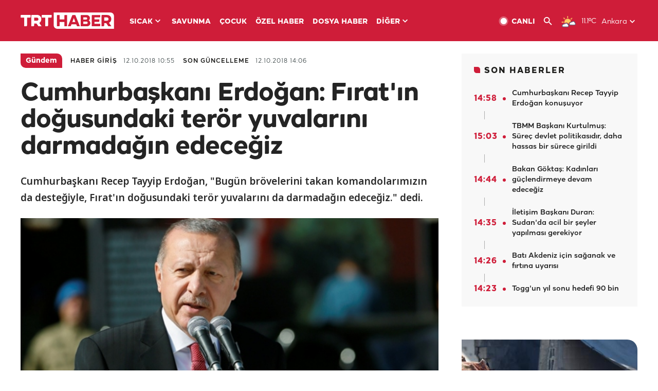

--- FILE ---
content_type: text/html; charset=UTF-8
request_url: https://www.trthaber.com/haber/gundem/cumhurbaskani-erdogan-firatin-dogusundaki-teror-yuvalarini-darmadagin-edecegiz-388891.html
body_size: 20673
content:
<!DOCTYPE html>
<html lang="tr" prefix="og: http://ogp.me/ns#" class="" >
<head>
<meta http-equiv="Content-Type" content="text/html; charset=utf-8" />
<meta property="fb:pages" content="127630700588623" />
<title>FIRAT'IN DOĞUSUNDAKİ TERÖR YUVALARINI DARMADAĞIN EDECEĞİZ - Son Dakika Haberleri</title>
<meta name="description" content="Cumhurbaşkanı Recep Tayyip Erdoğan, &quot;Bugün brövelerini takan komandolarımızın da desteğiyle, Fırat&#039;ın doğusundaki terör yuvalarını da darmadağın edeceğiz.&quot; dedi." />
<link href="https://trthaberstatic.cdn.wp.trt.com.tr/static/favicon.ico" rel="shortcut icon" type="image/x-icon" />
<link rel="apple-touch-icon" sizes="57x57" href="https://trthaberstatic.cdn.wp.trt.com.tr/static/images/trt-haber-kare-logo-57x57.png">
<link rel="apple-touch-icon" sizes="60x60" href="https://trthaberstatic.cdn.wp.trt.com.tr/static/images/trt-haber-kare-logo-60x60.png">
<link rel="apple-touch-icon" sizes="72x72" href="https://trthaberstatic.cdn.wp.trt.com.tr/static/images/trt-haber-kare-logo-72x72.png">
<link rel="apple-touch-icon" sizes="76x76" href="https://trthaberstatic.cdn.wp.trt.com.tr/static/images/trt-haber-kare-logo-76x76.png">
<link rel="apple-touch-icon" sizes="114x114" href="https://trthaberstatic.cdn.wp.trt.com.tr/static/images/trt-haber-kare-logo-114x114.png">
<link rel="apple-touch-icon" sizes="120x120" href="https://trthaberstatic.cdn.wp.trt.com.tr/static/images/trt-haber-kare-logo-120x120.png">
<link rel="apple-touch-icon" sizes="144x144" href="https://trthaberstatic.cdn.wp.trt.com.tr/static/images/trt-haber-kare-logo-144x144.png">
<link rel="apple-touch-icon" sizes="152x152" href="https://trthaberstatic.cdn.wp.trt.com.tr/static/images/trt-haber-kare-logo-152x152.png">
<link rel="apple-touch-icon" sizes="180x180" href="https://trthaberstatic.cdn.wp.trt.com.tr/static/images/trt-haber-kare-logo-180x180.png">
<link rel="icon" type="image/png" href="https://trthaberstatic.cdn.wp.trt.com.tr/static/images/trt-haber-kare-logo-144x144.png" sizes="144x144">
<link rel="icon" type="image/png" href="https://trthaberstatic.cdn.wp.trt.com.tr/static/images/trt-haber-kare-logo-192x192.png" sizes="192x192">
<meta name="msapplication-square70x70logo" content="https://trthaberstatic.cdn.wp.trt.com.tr/static/images/trt-haber-kare-logo-70x70.png">
<meta name="msapplication-square150x150logo" content="https://trthaberstatic.cdn.wp.trt.com.tr/static/images/trt-haber-kare-logo-150x150.png">
<meta name="msapplication-wide310x150logo" content="https://trthaberstatic.cdn.wp.trt.com.tr/static/images/trt-haber-logo-310x150.png">
<meta name="msapplication-square310x310logo" content="https://trthaberstatic.cdn.wp.trt.com.tr/static/images/trt-haber-kare-logo-310x310.png">
<meta property="og:title" content="Cumhurbaşkanı Erdoğan: Fırat'ın doğusundaki terör yuvalarını darmadağın edeceğiz" />
<meta property="og:description" content="Cumhurbaşkanı Recep Tayyip Erdoğan, &quot;Bugün brövelerini takan komandolarımızın da desteğiyle, Fırat&#039;ın doğusundaki terör yuvalarını da darmadağın edeceğiz.&quot; dedi." />
<link rel="image_src" type="image/jpeg" href="https://trthaberstatic.cdn.wp.trt.com.tr/resimler/956000/956110.jpg" />
<link rel="thumbnail" type="image/jpeg" href="https://trthaberstatic.cdn.wp.trt.com.tr/resimler/956000/956110.jpg" />
<meta property="og:image" content="https://trthaberstatic.cdn.wp.trt.com.tr/resimler/956000/956110.jpg" />
<meta name="viewport" content="width=device-width, initial-scale=1.0, shrink-to-fit=no">
<base href="https://www.trthaber.com/" />
<link rel="canonical" href="https://www.trthaber.com/haber/gundem/cumhurbaskani-erdogan-firatin-dogusundaki-teror-yuvalarini-darmadagin-edecegiz-388891.html"/>
<meta name="google-play-app" content="app-id=com.TRT.TrtHaber">
<meta name="application-name" content="TRT Haber">
<meta name="apple-itunes-app" content="app-id=509983402,app-argument=https://apps.apple.com/tr/app/trt-haber/id509983402">
<meta name="apple-mobile-web-app-title" content="TRT Haber">
<meta name="robots" content="max-image-preview:large">
<meta name="p:domain_verify" content="d84e2d14ad1b4fe58877beb901e5cdcc"/>
<meta name="p:domain_verify" content="a071267efb21000e62681b430866dd61"/>
<meta http-equiv="Accept-CH" content="DPR, Viewport-Width">
<meta name="twitter:card" content="summary_large_image">
<meta name="twitter:site" content="@trthaber">
<meta name="twitter:url" content="https://www.trthaber.com/haber/gundem/cumhurbaskani-erdogan-firatin-dogusundaki-teror-yuvalarini-darmadagin-edecegiz-388891.html">
<meta name="twitter:title" content="Cumhurbaşkanı Erdoğan: Fırat&#039;ın doğusundaki terör yuvalarını darmadağın edeceğiz">
<meta name="twitter:description" content="Cumhurbaşkanı Recep Tayyip Erdoğan, &quot;Bugün brövelerini takan komandolarımızın da desteğiyle, Fırat&#039;ın doğusundaki terör yuvalarını da darmadağın edeceğiz.&quot; dedi.">
<meta name="twitter:image" content="https://trthaberstatic.cdn.wp.trt.com.tr/resimler/956000/956110.jpg">
<meta property="og:url" content="https://www.trthaber.com/haber/gundem/cumhurbaskani-erdogan-firatin-dogusundaki-teror-yuvalarini-darmadagin-edecegiz-388891.html">
<meta property="og:type" content="article">
<link rel="stylesheet" type="text/css" href="https://trthaberstatic.cdn.wp.trt.com.tr/static/bootstrap-4.5.0/css/bootstrap.min.css?v=594" />
<link rel="stylesheet" type="text/css" href="https://trthaberstatic.cdn.wp.trt.com.tr/static/css/styles.min.css?v=594" />
<link rel="stylesheet" type="text/css" media="screen and (max-width: 576px)" href="https://trthaberstatic.cdn.wp.trt.com.tr/static/css/style-576.min.css?v=594" />
<link rel="stylesheet" type="text/css" media="screen and (min-width: 576.1px) and (max-width: 768px)" href="https://trthaberstatic.cdn.wp.trt.com.tr/static/css/style-576-768.min.css?v=594" />
<link rel="stylesheet" type="text/css" media="screen and (min-width: 576.1px) and (max-width: 1040px)" href="https://trthaberstatic.cdn.wp.trt.com.tr/static/css/style-576-1040.min.css?v=594" />
<link rel="stylesheet" type="text/css" media="screen and (min-width: 768.1px) and (max-width: 1040px)" href="https://trthaberstatic.cdn.wp.trt.com.tr/static/css/style-768-1040.min.css?v=594" />
<link rel="stylesheet" type="text/css" media="screen and (min-width: 1040.1px) and (max-width: 1270px)" href="https://trthaberstatic.cdn.wp.trt.com.tr/static/css/style-1040-1270.min.css?v=594" />
<link rel="stylesheet" type="text/css" media="screen and (min-width: 1270.1px) and (max-width: 1470px)" href="https://trthaberstatic.cdn.wp.trt.com.tr/static/css/style-1270-1470.min.css?v=594" />
<link rel="stylesheet" type="text/css" media="screen and (min-width: 1470.1px)" href="https://trthaberstatic.cdn.wp.trt.com.tr/static/css/style-1470.min.css?v=594" />
<script src="https://trthaberstatic.cdn.wp.trt.com.tr/static/plugins/jquery-3.5.1.min.js" type="text/javascript"></script>
<script src="https://cdn.pr.trt.com.tr/static/js/player/player.1.0.165.js" type="text/javascript"></script>
<script type="application/ld+json">
{ 
    "@context" : "http://schema.org",
    "@type" : "Organization",
    "name": "TRT Haber",
    "legalName" : "TRT Haber",
    "url" : "https://www.trthaber.com/",
    "logo": "https://ddei5-0-ctp.trendmicro.com:443/wis/clicktime/v1/query?url=https%3a%2f%2ftrthaberstatic.cdn.wp.trt.com.tr%2fstatic%2fimages%2fnew%2dlogo%2dblack.svg&umid=E8A677EA-ED09-3805-ABEF-1B1D33D2D974&auth=09795f0ed076112d1bf566299a10d0ae0d737571-04d353ff70c12088bbfc6c35c986ccbf450c25f3",
    "foundingDate": "2010",
    "address": {
        "@type": "PostalAddress",
        "streetAddress": "TRT Genel Müdürlüğü, Turan Güneş Bulvarı 06550 Oran, Ankara",
        "addressLocality": "Oran",
        "addressRegion": "ANKARA",
        "postalCode": "06550",
        "addressCountry": "TR"
    },
    "contactPoint" : [
        {
            "@type" : "ContactPoint",
            "telephone" : "+90-4440878",
            "contactType" : "customer support",
            "email": "trthaber@trthaber.com",
            "areaServed" : "TR",
            "availableLanguage" : ["Turkish"]
        },
        {
            "@type" : "ContactPoint",
            "telephone" : "+90-4440878",
            "contactType" : "technical support",
            "email": "trthaber@trthaber.com",
            "areaServed" : "TR",
            "availableLanguage" : ["Turkish"]
        },
        {
            "@type" : "ContactPoint",
            "telephone" : "+90-4440878",
            "email": "trthaber@trthaber.com",
            "contactType" : "sales",
            "areaServed" : "TR",
            "availableLanguage" : ["Turkish"]
        }
    ],
    "sameAs": [
        "https://www.facebook.com/trthaber",
        "https://twitter.com/trthaber",
        "https://www.youtube.com/user/trthaber"
    ]
}
</script>
<script type="application/ld+json" id="breadcrumbStructuredData">
{
  "@context": "https://schema.org",
  "@type": "BreadcrumbList",
  "itemListElement": [
      { "@type": "ListItem", "position": 1, "name": "Haberler", "item": "https://www.trthaber.com/" },{ "@type": "ListItem", "position": 2, "name": "Gündem", "item": "https://www.trthaber.com/haber/gundem/" },{ "@type": "ListItem", "position": 3, "name": "Cumhurbaşkanı Erdoğan: Fırat&#039;ın doğusundaki terör yuvalarını darmadağın edeceğiz", "item": "https://www.trthaber.com/haber/gundem/cumhurbaskani-erdogan-firatin-dogusundaki-teror-yuvalarini-darmadagin-edecegiz-388891.html" }
  ]
}
</script>
<script type="application/ld+json" id="newsStructuredData">
{
    "@context": "http://schema.org",
    "@type": "NewsArticle",
    "articleSection": "Gündem",
    "mainEntityOfPage": {
        "@type": "WebPage",
        "@id": "https://www.trthaber.com/haber/gundem/cumhurbaskani-erdogan-firatin-dogusundaki-teror-yuvalarini-darmadagin-edecegiz-388891.html"
    },
    "headline": "Cumhurbaşkanı Erdoğan: Fırat&#039;ın doğusundaki terör yuvalarını darmadağın edeceğiz",
    "description": "Cumhurbaşkanı Recep Tayyip Erdoğan, &quot;Bugün brövelerini takan komandolarımızın da desteğiyle, Fırat&#039;ın doğusundaki terör yuvalarını da darmadağın edeceğiz.&quot; dedi.",
    "keywords":[],
    "image": {
        "@type": "ImageObject",
        "url": "https://trthaberstatic.cdn.wp.trt.com.tr/resimler/956000/956110.jpg",
        "height": "1280",
        "width": "720"
    },
    "datePublished": "2018-10-12 10:55:00+03:00",
    "dateModified": "2018-10-12 14:06:44+03:00",
    "author": {
        "@type": "Organization",
        "name": "TRT Haber"
    },
    "publisher": {
        "@type": "Organization",
        "name": "TRT Haber",
        "logo": {
            "@type": "ImageObject",
            "width": "436",
            "height": "84",
            "url": "https://trthaberstatic.cdn.wp.trt.com.tr/static/images/trthaber-organization-logo.png"
        }
    }
}
</script>
<!-- Global site tag (gtag.js) - Google Analytics -->
            <script async src="https://www.googletagmanager.com/gtag/js?id=UA-26291030-5"></script>
            <script>
              window.dataLayer = window.dataLayer || [];
              function gtag(){dataLayer.push(arguments);}
              gtag('js', new Date());
            
              gtag('config', 'UA-26291030-5');
            </script>
        <!-- Google Tag Manager -->
            <script>(function(w,d,s,l,i){w[l]=w[l]||[];w[l].push({'gtm.start':
            new Date().getTime(),event:'gtm.js'});var f=d.getElementsByTagName(s)[0],
            j=d.createElement(s),dl=l!='dataLayer'?'&l='+l:'';j.async=true;j.src=
            'https://www.googletagmanager.com/gtm.js?id='+i+dl;f.parentNode.insertBefore(j,f);
            })(window,document,'script','dataLayer','GTM-PCCBKS9');</script>
            <!-- End Google Tag Manager --></head>
<body>
<!-- Google Tag Manager (noscript) -->
            <noscript><iframe src="https://www.googletagmanager.com/ns.html?id=GTM-PCCBKS9"
            height="0" width="0" style="display:none;visibility:hidden"></iframe></noscript>
            <!-- End Google Tag Manager (noscript) -->        <div class="masthead-ads-container">
            <div class="masthead-ads-wrapper">
                <!-- /112281457/trthaber_970x250_passback -->
<div id='div-gpt-ad-1549658900112-0' style='width:970px; height:250px; margin: 0 auto;'>
</div>            </div>
        </div>
        <!-- HEADER START -->
<div class="header">
        <div class="top-menu-container">
        <div class="mega-menu-button"></div>
        <div class="top-menu-wrapper">
            <a href="https://www.trthaber.com/" target="_self">
                <img class="logo" src="https://trthaberstatic.cdn.wp.trt.com.tr/static/images/logo.svg" width="183" height="32" title="Son Dakika Haberler" alt="Son Dakika Haberler" />
            </a>

                            <!--<img src="https://trthaberstatic.cdn.wp.trt.com.tr/static/images/siyah-kurdele.png" width="21" height="32" class="header-special-icon" />-->
            
                        <ul class="top-menu-left">
                                        <li class="sub">
                            <a href="javascript:void(0);" title="SICAK">
                                SICAK                                <i class="arrow"></i>
                            </a>
                            <ul class="menu-dropdown vertical-scroll one-column left-align">
                                                                    <li>
                                        <a href="https://www.trthaber.com/haber/gundem/" title="GÜNDEM" target="_blank">
                                            GÜNDEM                                        </a>
                                    </li>
                                                                    <li>
                                        <a href="https://www.trthaber.com/haber/turkiye/" title="TÜRKİYE" target="_blank">
                                            TÜRKİYE                                        </a>
                                    </li>
                                                                    <li>
                                        <a href="https://www.trthaber.com/haber/dunya/" title="DÜNYA" target="_blank">
                                            DÜNYA                                        </a>
                                    </li>
                                                                    <li>
                                        <a href="https://www.trthaber.com/haber/turk-dunyasi/" title="TÜRK DÜNYASI" target="_blank">
                                            TÜRK DÜNYASI                                        </a>
                                    </li>
                                                                    <li>
                                        <a href="https://www.trthaber.com/haber/ekonomi/" title="EKONOMİ" target="_blank">
                                            EKONOMİ                                        </a>
                                    </li>
                                                                    <li>
                                        <a href="https://www.trthaber.com/spor/" title="SPOR" target="_blank">
                                            SPOR                                        </a>
                                    </li>
                                                            </ul>
                        </li>
                                                <li >
                            <a href="https://www.trthaber.com/haber/savunma/" title="SAVUNMA" target="_blank">
                                SAVUNMA                            </a>
                        </li>
                                                <li >
                            <a href="https://www.trthaber.com/haber/cocuk/" title="ÇOCUK" target="_blank">
                                ÇOCUK                            </a>
                        </li>
                                                <li >
                            <a href="https://www.trthaber.com/ozel-haberler/" title="ÖZEL HABER" target="_blank">
                                ÖZEL HABER                            </a>
                        </li>
                                                <li >
                            <a href="https://www.trthaber.com/dosya-haberler/" title="DOSYA HABER" target="_blank">
                                DOSYA HABER                            </a>
                        </li>
                                                <li class="sub">
                            <a href="javascript:void(0);" title="DİĞER">
                                DİĞER                                <i class="arrow"></i>
                            </a>
                            <ul class="menu-dropdown vertical-scroll right-align">
                                                                    <li>
                                        <a href="https://www.trthaber.com/son-dakika-haberleri" title="SON HABERLER" target="_blank">
                                            SON HABERLER                                        </a>
                                    </li>
                                                                    <li>
                                        <a href="https://www.trthaber.com/tum-mansetler.html" title="TÜM MANŞETLER" target="_blank">
                                            TÜM MANŞETLER                                        </a>
                                    </li>
                                                                    <li>
                                        <a href="https://www.trthaber.com/fotograf-galerileri.html" title="FOTO FOKUS" target="_blank">
                                            FOTO FOKUS                                        </a>
                                    </li>
                                                                    <li>
                                        <a href="https://www.trthaber.com/haber/dunya-disi/" title="DÜNYA DIŞI" target="_blank">
                                            DÜNYA DIŞI                                        </a>
                                    </li>
                                                                    <li>
                                        <a href="https://www.trthaber.com/video-galerileri.html" title="VİDEO GALERİ" target="_blank">
                                            VİDEO GALERİ                                        </a>
                                    </li>
                                                                    <li>
                                        <a href="https://www.trthaber.com/haber/kultur-sanat/" title="KÜLTÜR-SANAT" target="_blank">
                                            KÜLTÜR-SANAT                                        </a>
                                    </li>
                                                                    <li>
                                        <a href="https://www.trthaber.com/dosya-haberler/" title="DOSYA HABER" target="_blank">
                                            DOSYA HABER                                        </a>
                                    </li>
                                                                    <li>
                                        <a href="https://www.trthaber.com/haber/yasam/" title="YAŞAM" target="_blank">
                                            YAŞAM                                        </a>
                                    </li>
                                                                    <li>
                                        <a href="https://www.trthaber.com/haber/saglik/" title="SAĞLIK" target="_blank">
                                            SAĞLIK                                        </a>
                                    </li>
                                                                    <li>
                                        <a href="https://www.trthaber.com/gezi/" title="GEZİ" target="_blank">
                                            GEZİ                                        </a>
                                    </li>
                                                                    <li>
                                        <a href="https://www.trthaber.com/haber/bilim-teknoloji/" title="TEKNOLOJİ" target="_blank">
                                            TEKNOLOJİ                                        </a>
                                    </li>
                                                                    <li>
                                        <a href="https://www.trthaber.com/haber/cevre/" title="ÇEVRE" target="_blank">
                                            ÇEVRE                                        </a>
                                    </li>
                                                                    <li>
                                        <a href="https://www.trthaber.com/haber/egitim/" title="EĞİTİM" target="_blank">
                                            EĞİTİM                                        </a>
                                    </li>
                                                                    <li>
                                        <a href="https://www.trthaber.com/haber/guncel/" title="GÜNCEL" target="_blank">
                                            GÜNCEL                                        </a>
                                    </li>
                                                                    <li>
                                        <a href="https://www.trthaber.com/haber/cocuk/" title="ÇOCUK" target="_blank">
                                            ÇOCUK                                        </a>
                                    </li>
                                                                    <li>
                                        <a href="https://www.trthaber.com/podcast.html" title="PODCAST" target="_blank">
                                            PODCAST                                        </a>
                                    </li>
                                                                    <li>
                                        <a href="https://www.trthaber.com/hava-durumu.html" title="HAVA DURUMU" target="_blank">
                                            HAVA DURUMU                                        </a>
                                    </li>
                                                                    <li>
                                        <a href="https://www.trthaber.com/trtden-haberler/" title="TRT'DEN HABERLER" target="_blank">
                                            TRT'DEN HABERLER                                        </a>
                                    </li>
                                                                    <li>
                                        <a href="/meteo-uyari/turkiye/bugun" title="HAVA UYARILARI" target="_blank">
                                            HAVA UYARILARI                                        </a>
                                    </li>
                                                                    <li>
                                        <a href="https://www.trthaber.com/trt-akademi/" title="TRT AKADEMİ" target="_blank">
                                            TRT AKADEMİ                                        </a>
                                    </li>
                                                                    <li>
                                        <a href="https://www.trthaber.com/programlar/" title="PROGRAMLAR" target="_blank">
                                            PROGRAMLAR                                        </a>
                                    </li>
                                                                    <li>
                                        <a href="https://www.trthaber.com/haber/trt-arsiv/" title="TRT ARŞİV" target="_blank">
                                            TRT ARŞİV                                        </a>
                                    </li>
                                                            </ul>
                        </li>
                                    </ul>
                        <div class="top-menu-weather-container">
                                <a href="https://www.trthaber.com/ankara-hava-durumu.html" class="site-url">
                    <img src="https://trthaberstatic.cdn.wp.trt.com.tr/static/images/weather-icons/16.png" class="icon" width="30" height="30" alt="Parçalı Bulutlu" id="headerWeatherIcon" />
                </a>
                                                <a href="https://www.trthaber.com/ankara-hava-durumu.html" class="site-url">
                    <span class="temp" id="headerWeatherTemp">11.1ºC</span>
                </a>
                                                <span class="city-wrapper">
                    <a href="https://www.trthaber.com/ankara-hava-durumu.html" class="site-url">
                        <span id="headerWeatherCity">Ankara</span>
                    </a>
                    <img src="https://trthaberstatic.cdn.wp.trt.com.tr/static/images/top-menu-weather-down-arrow.svg" id="topMenuWeatherArrow" class="arrow" width="20" height="20"  />
                </span>
                                                <ul id="headerWeatherCityList" class="city-list vertical-scroll">
                                            <li data-val="adana">Adana</li>
                                            <li data-val="adiyaman">Adıyaman</li>
                                            <li data-val="afyonkarahisar">Afyonkarahisar</li>
                                            <li data-val="agri">Ağrı</li>
                                            <li data-val="aksaray">Aksaray</li>
                                            <li data-val="amasya">Amasya</li>
                                            <li data-val="ankara">Ankara</li>
                                            <li data-val="antalya">Antalya</li>
                                            <li data-val="ardahan">Ardahan</li>
                                            <li data-val="artvin">Artvin</li>
                                            <li data-val="aydin">Aydın</li>
                                            <li data-val="balikesir">Balıkesir</li>
                                            <li data-val="bartin">Bartın</li>
                                            <li data-val="batman">Batman</li>
                                            <li data-val="bayburt">Bayburt</li>
                                            <li data-val="bilecik">Bilecik</li>
                                            <li data-val="bingol">Bingöl</li>
                                            <li data-val="bitlis">Bitlis</li>
                                            <li data-val="bolu">Bolu</li>
                                            <li data-val="burdur">Burdur</li>
                                            <li data-val="bursa">Bursa</li>
                                            <li data-val="canakkale">Çanakkale</li>
                                            <li data-val="cankiri">Çankırı</li>
                                            <li data-val="corum">Çorum</li>
                                            <li data-val="denizli">Denizli</li>
                                            <li data-val="diyarbakir">Diyarbakır</li>
                                            <li data-val="duzce">Düzce</li>
                                            <li data-val="edirne">Edirne</li>
                                            <li data-val="elazig">Elazığ</li>
                                            <li data-val="erzincan">Erzincan</li>
                                            <li data-val="erzurum">Erzurum</li>
                                            <li data-val="eskisehir">Eskişehir</li>
                                            <li data-val="gaziantep">Gaziantep</li>
                                            <li data-val="giresun">Giresun</li>
                                            <li data-val="gumushane">Gümüşhane</li>
                                            <li data-val="hakkari">Hakkari</li>
                                            <li data-val="hatay">Hatay</li>
                                            <li data-val="igdir">Iğdır</li>
                                            <li data-val="isparta">Isparta</li>
                                            <li data-val="istanbul">İstanbul</li>
                                            <li data-val="izmir">İzmir</li>
                                            <li data-val="kahramanmaras">Kahramanmaraş</li>
                                            <li data-val="karabuk">Karabük</li>
                                            <li data-val="karaman">Karaman</li>
                                            <li data-val="kars">Kars</li>
                                            <li data-val="kastamonu">Kastamonu</li>
                                            <li data-val="kayseri">Kayseri</li>
                                            <li data-val="kirikkale">Kırıkkale</li>
                                            <li data-val="kirklareli">Kırklareli</li>
                                            <li data-val="kirsehir">Kırşehir</li>
                                            <li data-val="kilis">Kilis</li>
                                            <li data-val="kocaeli">Kocaeli</li>
                                            <li data-val="konya">Konya</li>
                                            <li data-val="kutahya">Kütahya</li>
                                            <li data-val="malatya">Malatya</li>
                                            <li data-val="manisa">Manisa</li>
                                            <li data-val="mardin">Mardin</li>
                                            <li data-val="mersin">Mersin</li>
                                            <li data-val="mugla">Muğla</li>
                                            <li data-val="mus">Muş</li>
                                            <li data-val="nevsehir">Nevşehir</li>
                                            <li data-val="nigde">Niğde</li>
                                            <li data-val="ordu">Ordu</li>
                                            <li data-val="osmaniye">Osmaniye</li>
                                            <li data-val="rize">Rize</li>
                                            <li data-val="sakarya">Sakarya</li>
                                            <li data-val="samsun">Samsun</li>
                                            <li data-val="siirt">Siirt</li>
                                            <li data-val="sinop">Sinop</li>
                                            <li data-val="sivas">Sivas</li>
                                            <li data-val="sanliurfa">Şanlıurfa</li>
                                            <li data-val="sirnak">Şırnak</li>
                                            <li data-val="tekirdag">Tekirdağ</li>
                                            <li data-val="tokat">Tokat</li>
                                            <li data-val="trabzon">Trabzon</li>
                                            <li data-val="tunceli">Tunceli</li>
                                            <li data-val="usak">Uşak</li>
                                            <li data-val="van">Van</li>
                                            <li data-val="yalova">Yalova</li>
                                            <li data-val="yozgat">Yozgat</li>
                                            <li data-val="zonguldak">Zonguldak</li>
                                    </ul>
                            </div>
            <ul class="top-menu-right">
                <li class="top-menu-search-container" id="topMenuSearchBoxContainer">
                    <img src="https://trthaberstatic.cdn.wp.trt.com.tr/static/images/mobile-mega-menu-search-icon.svg" id="topMenuSearchIcon" width="28" height="28" />
                    <input type="hidden" name="token" id="topMenuSearchToken" value="" />
                    <input type="text" name="aranan" id="topMenuSearchInput" placeholder="Arama kelimesi" autocomplete="off">
                    <input type="button" value="" id="topMenuSearchButton" alt="Ara" title="Ara">
                </li>
                <li>
                    <a href="https://www.trthaber.com/canli-yayin-izle.html" title="Canlı TV" class="site-url">
                        <img src="https://trthaberstatic.cdn.wp.trt.com.tr/static/images/menu_live_icon.svg" width="20" height="20" alt="Canlı TV" />
                        <span class="text">CANLI</span>
                    </a>
                </li>
                <li>
                    <a href="javascript:void(0);" id="topMenuSearchUrl" title="Arama">
                        <img src="https://trthaberstatic.cdn.wp.trt.com.tr/static/images/menu_search_icon.svg" width="20" height="20" alt="Arama" />
                    </a>
                </li>
            </ul>
        </div>
    </div>

    <div class="top-menu-placeholder"></div>
    
    <div class="mobile-mega-menu-container">
        <div class="search-container" id="headerMenuSearchBoxContainer">
            <img src="https://trthaberstatic.cdn.wp.trt.com.tr/static/images/mobile-mega-menu-search-icon.svg" id="headerMenuSearchIcon" width="16" height="16" />
            <input type="hidden" name="token" id="headerMenuSearchToken" value="" />
            <input type="text" name="aranan" id="headerMenuSearchInput" placeholder="Arama kelimesi" autocomplete="off">
            <input type="button" value="" id="headerMenuSearchButton" alt="Ara" title="Ara">
        </div>

                <ul class="mobile-menu">
                                <li>
                        <a href="https://www.trthaber.com/arama.html" title="Arama" target="_self">
                            Arama                        </a>
                    </li>
                                                    <li>
                        <a href="/" title="Anasayfa" target="_self">
                            Anasayfa                        </a>
                    </li>
                                                    <li>
                        <a href="https://www.trthaber.com/haber/gundem/" title="Gündem" target="_self">
                            Gündem                        </a>
                    </li>
                                                    <li>
                        <a href="https://www.trthaber.com/haber/turkiye/" title="Türkiye" target="_self">
                            Türkiye                        </a>
                    </li>
                                                    <li>
                        <a href="https://www.trthaber.com/haber/dunya/" title="Dünya" target="_self">
                            Dünya                        </a>
                    </li>
                                                    <li>
                        <a href="https://www.trthaber.com/haber/turk-dunyasi/" title="Türk Dünyası" target="_self">
                            Türk Dünyası                        </a>
                    </li>
                                                    <li>
                        <a href="https://www.trthaber.com/haber/ekonomi/" title="Ekonomi" target="_self">
                            Ekonomi                        </a>
                    </li>
                                                    <li>
                        <a href="https://www.trthaber.com/spor/" title="Spor" target="_self">
                            Spor                        </a>
                    </li>
                                                    <li>
                        <a href="https://www.trthaber.com/haber/savunma/" title="Savunma" target="_self">
                            Savunma                        </a>
                    </li>
                                                    <li>
                        <a href="https://www.trthaber.com/haber/cocuk/" title="Çocuk" target="_self">
                            Çocuk                        </a>
                    </li>
                                                    <li>
                        <a href="https://www.trthaber.com/ozel-haberler/" title="Özel Haber" target="_self">
                            Özel Haber                        </a>
                    </li>
                                                    <li>
                        <a href="https://www.trthaber.com/infografikler/" title="İnfografik" target="_self">
                            İnfografik                        </a>
                    </li>
                                                    <li>
                        <a href="https://www.trthaber.com/haber/interaktif/" title="İnteraktif" target="_self">
                            İnteraktif                        </a>
                    </li>
                                                    <li>
                        <a href="https://www.trthaber.com/hava-durumu.html" title="Hava Durumu" target="_self">
                            Hava Durumu                        </a>
                    </li>
                                                    <li>
                        <a href="/meteo-uyari/turkiye/bugun" title="Hava Uyarıları" target="_self">
                            Hava Uyarıları                        </a>
                    </li>
                                                    <li class="sub">
                        <a href="javascript:void(0);" title="Diğer" target="_self">
                            Diğer                        </a>
                        <ul class="dropdown">
                                                            <li>
                                    <i>-</i>
                                    <a href="https://www.trthaber.com/son-dakika-haberleri" title="Son Haberler" target="_self">
                                        Son Haberler                                    </a>
                                </li>
                                                            <li>
                                    <i>-</i>
                                    <a href="https://www.trthaber.com/tum-mansetler.html" title="Tüm Manşetler" target="_self">
                                        Tüm Manşetler                                    </a>
                                </li>
                                                            <li>
                                    <i>-</i>
                                    <a href="https://www.trthaber.com/fotograf-galerileri.html" title="Foto Fokus" target="_self">
                                        Foto Fokus                                    </a>
                                </li>
                                                            <li>
                                    <i>-</i>
                                    <a href="https://www.trthaber.com/video-galerileri.html" title="Video Galeri" target="_self">
                                        Video Galeri                                    </a>
                                </li>
                                                            <li>
                                    <i>-</i>
                                    <a href="https://www.trthaber.com/dosya-haberler/" title="Dosya Haber" target="_self">
                                        Dosya Haber                                    </a>
                                </li>
                                                            <li>
                                    <i>-</i>
                                    <a href="https://www.trthaber.com/haber/saglik/" title="Sağlık" target="_self">
                                        Sağlık                                    </a>
                                </li>
                                                            <li>
                                    <i>-</i>
                                    <a href="https://www.trthaber.com/haber/yasam/" title="Yaşam" target="_self">
                                        Yaşam                                    </a>
                                </li>
                                                            <li>
                                    <i>-</i>
                                    <a href="https://www.trthaber.com/gezi/" title="Gezi" target="_self">
                                        Gezi                                    </a>
                                </li>
                                                            <li>
                                    <i>-</i>
                                    <a href="https://www.trthaber.com/haber/bilim-teknoloji/" title="Teknoloji" target="_self">
                                        Teknoloji                                    </a>
                                </li>
                                                            <li>
                                    <i>-</i>
                                    <a href="https://www.trthaber.com/haber/egitim/" title="Eğitim" target="_self">
                                        Eğitim                                    </a>
                                </li>
                                                            <li>
                                    <i>-</i>
                                    <a href="https://www.trthaber.com/haber/dunya-disi/" title="Dünya Dışı" target="_self">
                                        Dünya Dışı                                    </a>
                                </li>
                                                            <li>
                                    <i>-</i>
                                    <a href="https://www.trthaber.com/haber/kultur-sanat/" title="Kültür-Sanat" target="_self">
                                        Kültür-Sanat                                    </a>
                                </li>
                                                            <li>
                                    <i>-</i>
                                    <a href="https://www.trthaber.com/haber/cevre/" title="Çevre" target="_self">
                                        Çevre                                    </a>
                                </li>
                                                            <li>
                                    <i>-</i>
                                    <a href="https://www.trthaber.com/haber/guncel/" title="Güncel" target="_self">
                                        Güncel                                    </a>
                                </li>
                                                            <li>
                                    <i>-</i>
                                    <a href="https://www.trthaber.com/podcast.html" title="Podcast" target="_self">
                                        Podcast                                    </a>
                                </li>
                                                            <li>
                                    <i>-</i>
                                    <a href="https://www.trthaber.com/programlar/" title="Programlar" target="_self">
                                        Programlar                                    </a>
                                </li>
                                                            <li>
                                    <i>-</i>
                                    <a href="https://www.trthaber.com/trtden-haberler/" title="TRT'den Haberler" target="_self">
                                        TRT'den Haberler                                    </a>
                                </li>
                                                            <li>
                                    <i>-</i>
                                    <a href="https://www.trthaber.com/trt-akademi/" title="TRT Akademi" target="_self">
                                        TRT Akademi                                    </a>
                                </li>
                                                            <li>
                                    <i>-</i>
                                    <a href="https://www.trthaber.com/haber/trt-arsiv/" title="TRT Arşiv" target="_self">
                                        TRT Arşiv                                    </a>
                                </li>
                                                            <li>
                                    <i>-</i>
                                    <a href="https://www.trthaber.com/yayin-akisi.html" title="Yayın Akışı" target="_self">
                                        Yayın Akışı                                    </a>
                                </li>
                                                            <li>
                                    <i>-</i>
                                    <a href="https://radyo.trt.net.tr/frekanslar" title="Radyo Frekanslarımız" target="_self">
                                        Radyo Frekanslarımız                                    </a>
                                </li>
                                                            <li>
                                    <i>-</i>
                                    <a href="https://www.trthaber.com/sitene_ekle.html" title="Sitene Ekle" target="_self">
                                        Sitene Ekle                                    </a>
                                </li>
                                                            <li>
                                    <i>-</i>
                                    <a href="https://www.trthaber.com/iletisim.html" title="İletişim" target="_self">
                                        İletişim                                    </a>
                                </li>
                                                            <li>
                                    <i>-</i>
                                    <a href="https://www.trthaber.com/gizlilik-politikasi-ve-aydinlatma-metni.html" title="Gizlilik Politikası ve Aydınlatma Metni" target="_self">
                                        Gizlilik Politikası ve Aydınlatma Metni                                    </a>
                                </li>
                                                            <li>
                                    <i>-</i>
                                    <a href="https://www.trthaber.com/kullanim-sartlari.html" title="Kullanım Şartları" target="_self">
                                        Kullanım Şartları                                    </a>
                                </li>
                                                            <li>
                                    <i>-</i>
                                    <a href="https://www.trthaber.com/cerez-politikasi.html" title="Çerez Politikası" target="_self">
                                        Çerez Politikası                                    </a>
                                </li>
                                                    </ul>
                    </li>
                                        </ul>
            </div>

            <div class="mobile-masthead-ads-container">
            <!-- /112281457/TrtHaber_mobil_Masthead -->
<div id='div-gpt-ad-1550130260876-0' style='margin: 0 auto; width: max-content;'>
</div>        </div>
        </div>
<!-- HEADER END -->
    <!-- CONTENT START -->
    <div class="container">
        <div class="news-detail-container">
            <div class="left">
                <div class="news-content-container" id="newsDetail388891" data-id="388891" data-url="https://www.trthaber.com/haber/gundem/cumhurbaskani-erdogan-firatin-dogusundaki-teror-yuvalarini-darmadagin-edecegiz-388891.html">
                    <input type="hidden" name="page_category_id" class="page-category-id" value="1">
                    <input type="hidden" name="page_category_name" class="page-category-name" value="Gündem">
                    <input type="hidden" name="page_id" class="page-id" value="388891">
                    <input type="hidden" name="page_url" class="page-url" value="https://www.trthaber.com/haber/gundem/cumhurbaskani-erdogan-firatin-dogusundaki-teror-yuvalarini-darmadagin-edecegiz-388891.html">
                    <input type="hidden" name="page_seo_title" class="page-seo-title" value="FIRAT'IN DOĞUSUNDAKİ TERÖR YUVALARINI DARMADAĞIN EDECEĞİZ - Son Dakika Haberleri">
                    <input type="hidden" name="page_title" class="page-title" value="Cumhurbaşkanı Erdoğan: Fırat'ın doğusundaki terör yuvalarını darmadağın edeceğiz">
                    <input type="hidden" name="page_clear_title" class="page-clear-title" value="Cumhurbaşkanı Erdoğan: Fırat&#039;ın doğusundaki terör yuvalarını darmadağın edeceğiz">
                    <input type="hidden" name="page_clear_description" class="page-clear-description" value="Cumhurbaşkanı Recep Tayyip Erdoğan, &quot;Bugün brövelerini takan komandolarımızın da desteğiyle, Fırat&#039;ın doğusundaki terör yuvalarını da darmadağın edeceğiz.&quot; dedi.">
                    <input type="hidden" name="page_clear_tag_description" class="page-clear-tag-description" value="Cumhurbaşkanı Recep Tayyip Erdoğan, &quot;Bugün brövelerini takan komandolarımızın da desteğiyle, Fırat&#039;ın doğusundaki terör yuvalarını da darmadağın edeceğiz.&quot; dedi.">
                    <input type="hidden" name="page_data_description" class="page-data-description" value="Cumhurbaşkanı Recep Tayyip Erdoğan, &quot;Bugün brövelerini takan komandolarımızın da desteğiyle, Fırat&#039;ın doğusundaki terör yuvalarını da darmadağın edeceğiz.&quot; dedi.">
                    <input type="hidden" name="page_data_keywords" class="page-data-keywords" value="">
                    <input type="hidden" name="page_data_breadcrumb_items" class="page-data-breadcrumb-items" value="{ &quot;@type&quot;: &quot;ListItem&quot;, &quot;position&quot;: 1, &quot;name&quot;: &quot;Haberler&quot;, &quot;item&quot;: &quot;https://www.trthaber.com/&quot; },{ &quot;@type&quot;: &quot;ListItem&quot;, &quot;position&quot;: 2, &quot;name&quot;: &quot;Gündem&quot;, &quot;item&quot;: &quot;https://www.trthaber.com/haber/gundem/&quot; },{ &quot;@type&quot;: &quot;ListItem&quot;, &quot;position&quot;: 3, &quot;name&quot;: &quot;Cumhurbaşkanı Erdoğan: Fırat&amp;#039;ın doğusundaki terör yuvalarını darmadağın edeceğiz&quot;, &quot;item&quot;: &quot;https://www.trthaber.com/haber/gundem/cumhurbaskani-erdogan-firatin-dogusundaki-teror-yuvalarini-darmadagin-edecegiz-388891.html&quot; }">
                    <input type="hidden" name="page_img_url" class="page-img-url" value="https://trthaberstatic.cdn.wp.trt.com.tr/resimler/956000/956110.jpg">
                    <input type="hidden" name="page_video_thumbnail_urls" class="page-video-thumbnail-urls" value="">
                    <input type="hidden" name="page_date" class="page-date" value="2018-10-12 10:55:00">
                    <input type="hidden" name="page_added_by_id" class="page-added-by-id" value="234">
                    <input type="hidden" name="page_added_by_name" class="page-added-by-name" value="Sefa Sargın">
                    <input type="hidden" name="page_edited_by_id" class="page-edited-by-id" value="234">
                    <input type="hidden" name="page_edited_by_name" class="page-edited-by-name" value="Sefa Sargın">
                    <input type="hidden" name="page_canonical_url" class="page-canonical-url" value="https://www.trthaber.com/haber/gundem/cumhurbaskani-erdogan-firatin-dogusundaki-teror-yuvalarini-darmadagin-edecegiz-388891.html">
                    <input type="hidden" name="page_video_content" class="page-video-content" value="">
                    <input type="hidden" name="page_agency_ids" class="page-agency-ids" value=",0">
                    <input type="hidden" name="page_is_special_news" class="page-is-special-news" value="0">
                    <input type="hidden" name="page_is_file_news" class="page-is-file-news" value="0">
                    <input type="hidden" name="page_date_published" class="page-date-published" value="2018-10-12 10:55:00+03:00">
                    <input type="hidden" name="page_date_modified" class="page-date-modified" value="2018-10-12 14:06:44+03:00">
                    <input type="hidden" name="page_next_news_id" class="page-next-news-id" value="388869">
                    <input type="hidden" name="page_next_news_url" class="page-next-news-url" value="haber/gundem/irakin-kuzeyine-hava-harekati-388869.html">
                    <input type="hidden" name="page_next_news_image" class="page-next-news-image" value="https://trthaberstatic.cdn.wp.trt.com.tr/resimler/954000/955953_3.jpg">
                    <input type="hidden" name="page_next_news_title" class="page-next-news-title" value="Irak'ın kuzeyine hava harekatı">

                    <div class="news-info-bar">
                        <a href="https://www.trthaber.com/haber/gundem/" title="Gündem" class="site-url">
                            <span class="category-tag">Gündem</span>
                        </a>
                        <div class="source-date-container">
                                                                                        <span class="created-date">
                                    <label>HABER GİRİŞ</label>
                                                                            12.10.2018 10:55                                                                                                                    <time class="updated-date-content" datetime="2018-10-12 14:06">, 12.10.2018 14:06</time>
                                                                    </span>
                                                                                        <span class="updated-date">
                                    <label>SON GÜNCELLEME</label>
                                    <time datetime="2018-10-12 14:06">12.10.2018 14:06</time>
                                </span>
                                                    </div>
                    </div>

                    <h1 class="news-title">Cumhurbaşkanı Erdoğan: Fırat'ın doğusundaki terör yuvalarını darmadağın edeceğiz</h1>

                    <h2 class="news-spot">Cumhurbaşkanı Recep Tayyip Erdoğan, "Bugün brövelerini takan komandolarımızın da desteğiyle, Fırat'ın doğusundaki terör yuvalarını da darmadağın edeceğiz." dedi.</h2>

                    
                                            <div class="news-image">
                            <picture>
                                <source data-srcset="https://trthaberstatic.cdn.wp.trt.com.tr/resimler/956000/956110_1.jpg" media="(max-width: 320px)">
                                <source data-srcset="https://trthaberstatic.cdn.wp.trt.com.tr/resimler/956000/956110.jpg" media="(max-width: 576px)">
                                <source data-srcset="https://trthaberstatic.cdn.wp.trt.com.tr/resimler/956000/956110.jpg" media="(max-width: 1470px)">
                                <source data-srcset="https://trthaberstatic.cdn.wp.trt.com.tr/resimler/956000/956110.jpg">
                                <img src="https://trthaberstatic.cdn.wp.trt.com.tr/static/images/lazyload-placeholder-1280x720.png" data-src="https://trthaberstatic.cdn.wp.trt.com.tr/resimler/956000/956110.jpg" alt="Cumhurbaşkanı Erdoğan: Fırat'ın doğusundaki terör yuvalarını darmadağın edeceğiz" class="lazyload" width="1013" height="569">
                            </picture>
                                                    </div>
                        
                    <div class="social-links-container">
                                                <ul>
                            <li><a href="https://sosyal.teknofest.app/share?text=Cumhurbaşkanı Erdoğan: Fırat'ın doğusundaki terör yuvalarını darmadağın edeceğiz%0Ahttps%3A%2F%2Fwww.trthaber.com%2Fhaber%2Fgundem%2Fcumhurbaskani-erdogan-firatin-dogusundaki-teror-yuvalarini-darmadagin-edecegiz-388891.html" class="social-share-url site-social-share-url" title="Next Sosyal Paylaş" target="_blank"><span class="nsosyal"></span></a></li>
                            <li><a href="https://www.facebook.com/sharer.php?u=https://www.trthaber.com/haber/gundem/cumhurbaskani-erdogan-firatin-dogusundaki-teror-yuvalarini-darmadagin-edecegiz-388891.html&t=Cumhurbaşkanı Erdoğan: Fırat'ın doğusundaki terör yuvalarını darmadağın edeceğiz" class="social-share-url site-social-share-url" title="Facebook Paylaş" target="_blank"><span class="facebook"></span></a></li>
                            <li><a href="https://twitter.com/intent/tweet?hashtags=trthaber&original_referer=https%3A%2F%2Fwww.trthaber.com%2Fhaber%2Fgundem%2Fcumhurbaskani-erdogan-firatin-dogusundaki-teror-yuvalarini-darmadagin-edecegiz-388891.html&related=trthaber&text=Cumhurba%C5%9Fkan%C4%B1+Erdo%C4%9Fan%3A+F%C4%B1rat%27%C4%B1n+do%C4%9Fusundaki+ter%C3%B6r+yuvalar%C4%B1n%C4%B1+darmada%C4%9F%C4%B1n+edece%C4%9Fiz&url=https%3A%2F%2Fwww.trthaber.com%2Fhaber%2Fgundem%2Fcumhurbaskani-erdogan-firatin-dogusundaki-teror-yuvalarini-darmadagin-edecegiz-388891.html&via=trthaber" class="social-share-url site-social-share-url" title="Twitter Paylaş" target="_blank"><span class="twitter"></span></a></li>
                            <li><a href="https://www.linkedin.com/shareArticle?mini=true&url=https://www.trthaber.com/haber/gundem/cumhurbaskani-erdogan-firatin-dogusundaki-teror-yuvalarini-darmadagin-edecegiz-388891.html&title=Cumhurbaşkanı Erdoğan: Fırat'ın doğusundaki terör yuvalarını darmadağın edeceğiz" class="social-share-url site-social-share-url" title="LinkedIn Paylaş" target="_blank"><span class="linkedin"></span></a></li>
                            <li><a href="https://t.me/share/url?url=https%3A%2F%2Fwww.trthaber.com%2Fhaber%2Fgundem%2Fcumhurbaskani-erdogan-firatin-dogusundaki-teror-yuvalarini-darmadagin-edecegiz-388891.html" class="social-share-url site-social-share-url" title="Telegram Paylaş" target="_blank"><span class="telegram"></span></a></li>
                            <li><a href="whatsapp://send?text=Cumhurbaşkanı Erdoğan: Fırat'ın doğusundaki terör yuvalarını darmadağın edeceğiz https%3A%2F%2Fwww.trthaber.com%2Fhaber%2Fgundem%2Fcumhurbaskani-erdogan-firatin-dogusundaki-teror-yuvalarini-darmadagin-edecegiz-388891.html" class="social-share-url site-social-share-url" title="Whatsapp Paylaş" target="_blank" data-mobile-url="whatsapp://send?text=Cumhurbaşkanı Erdoğan: Fırat'ın doğusundaki terör yuvalarını darmadağın edeceğiz https%3A%2F%2Fwww.trthaber.com%2Fhaber%2Fgundem%2Fcumhurbaskani-erdogan-firatin-dogusundaki-teror-yuvalarini-darmadagin-edecegiz-388891.html" data-desktop-url="https://web.whatsapp.com/send?text=Cumhurbaşkanı Erdoğan: Fırat'ın doğusundaki terör yuvalarını darmadağın edeceğiz - Devamını Oku: https%3A%2F%2Fwww.trthaber.com%2Fhaber%2Fgundem%2Fcumhurbaskani-erdogan-firatin-dogusundaki-teror-yuvalarini-darmadagin-edecegiz-388891.html" data-action="share/whatsapp/share"><span class="whatsapp"></span></a></li>
                            <li><a href="mailto:?subject=TRT Haber Paylaşılan&body=Cumhurbaşkanı Erdoğan: Fırat'ın doğusundaki terör yuvalarını darmadağın edeceğiz - Devamını Oku: https://www.trthaber.com/haber/gundem/cumhurbaskani-erdogan-firatin-dogusundaki-teror-yuvalarini-darmadagin-edecegiz-388891.html" class="social-share-url site-social-share-url" title="E-Posta Paylaş" target="_blank"><span class="email"></span></a></li>
                        </ul>
                    </div>

                    <div class="news-content">
                        <p>
	Cumhurbaşkanı Erdoğan, General İhsan Alper Kışlası'nda düzenlenen 2018/8. Dönem Uzman Erbaş Komando Temel Kursiyerleri Bröve Takma Töreni'nde konuştu.</p>
<p>
	15 Temmuz darbe girişiminin ardından içindeki hainleri temizleyen kahraman Türk ordusunun o günden beri zaferden zafere koştuğunu vurgulayan Erdoğan, yurt içinde terör örgütü mensuplarına tarihlerinde görmedikleri darbelerin vurulduğunu kaydetti.</p>
<p>
	Erdoğan, &quot;İnşallah çok yakında, bugün brövelerini takan komandolarımızın da desteğiyle, Fırat'ın doğusundaki terör yuvalarını da darmadağın edeceğiz.&quot; dedi.</p>
<p>
	Cumhurbaşkanı Recep Tayyip Erdoğan&rsquo;ın açıklamalarından öne çıkan başlıklar:</p>
<p>
	Bu gençlerimizi vatana, millete ve ordumuza değerli birer evlat olarak yetiştiren ailelerimize şahsım, milletim adına şükranlarımı sunuyorum. Rabbimden bu evlatlarımızı görev yapacakları her yerde korumasını, muhafaza etmesini daima muzaffer eylemesini niyaz ediyorum.</p>
<p>
	Isparta'daki eğitim merkezi, kahramanlıklara imza atan komandolar yetiştiren müstesna bir kurum. Teröristlere ve onlarla iş birliği yapan yerli ve yabancı tüm güçlere adeta dünyayı dar eden komandolarımız her zaman olduğu gibi bugün de bizim gururumuzdur.</p>
<p>
	Savaşların klasik düzenden asimetrik düzene geçtiği bir dönemde, en büyük görev komandolara düşüyor. Komando, her hal ve şart altında düşmanın üstesinden gelen, bunun için ihtiyaç duyulan tüm eğitimlere, donanımlara sahip kişi demektir.</p>
<p>
	<strong>&ldquo;Kahraman ordumuz o günden beri zaferden zafere koşuyor&rdquo;</strong></p>
<p>
	Kara Kuvvetleri Komutanlığının kuruluşunun 2227. yılı geride bırakıldı. Dünyanın en eski düzenli ordusunun sahibi bir ülke olarak her gencimizi potansiyel birer komando adayı olarak görüyorum. Nitekim tarih boyunca milletimizin başı ne zaman sıkışsa erkeğiyle kadınıyla 7'den 70'e hep birlikte mücadeleye katılmış bir halkız. Çanakkale'den Doğu, Güneydoğu Anadolu bölgelerimizde işgal hareketlerine ve Kurtuluş Savaşımıza kadar bugün bunun pek çok örneğini gördük. En son 15 Temmuz'da millet olarak topyekûn kıyama kalktık. Bağımsızlığımıza, bayrağımıza, ezanımıza, geleceğimize göz diken feto ihanet çetesi mensuplarını darbeye kalkıştıkları gecenin karanlığına hamdolsun hep birlikte gömdük. İçindeki hainleri temizleyen kahraman ordumuz o günden beri zaferden zafere koşuyor.</p>
<p>
	<strong>&ldquo;Fırat'ın doğusundaki terör yuvalarını da darmadağın edeceğiz&rdquo;</strong></p>
<p>
	Yurt içinde terör örgütü mensuplarına tarihlerinde görmedikleri darbeler vuruldu. Aynı şekilde sınırlarımız dışındaki hiçbir terörist kendini güvende hissetmiyor çünkü biliyorlar ki bir gece ansızın gelebiliriz. Bununla kalmadık, Irak'ta hemen yanı başımızda oynanan oyunu bozduk, Suriye'de sınırlarımız boyunca kurulmaya çalışılan terör koridorunu Fırat Kalkanı, Zeytin Dalı ve İdlib operasyonlarıyla bozduk.</p>
<p>
	&nbsp;</p>
<blockquote class="twitter-tweet" data-lang="tr">
	<p dir="ltr" lang="tr">
		Cumhurbaşkanı Erdoğan: Çok yakında Fırat'ın doğusundaki terör yuvalarını darmadağın edeceğiz. Hiçbir terörist kendini güvende hissetmiyor. Çünkü biliyorlar ki, bir gece ansızın gelebiliriz.<a href="https://t.co/PVgAiUWr5a">https://t.co/PVgAiUWr5a</a> <a href="https://t.co/6o1i0vQWtf">pic.twitter.com/6o1i0vQWtf</a></p>
	&mdash; TRT Haber Canlı (@trthabercanli) <a href="https://twitter.com/trthabercanli/status/1050666323343110144?ref_src=twsrc%5Etfw">12 Ekim 2018</a></blockquote>
<script async src="https://platform.twitter.com/widgets.js" charset="utf-8"></script><br/><p>
	&nbsp;</p>
<p>
	İnşallah çok yakında bugün burada brövelerini takan komandolarımızın da desteğiyle Fırat'ın doğusundaki terör yuvalarını da darmadağın edeceğiz. Çünkü biz işte şu göklerde dalgalanan bayrağımızın destanını okuyarak büyüdük.</p>
<p>
	Şimdi de yine onun destanını yazmak için tüm gücümüzle çalışıyoruz. Ecdadımızın mirasına sahip çıkarak, bu kutlu bayrağın dalgalandığı her yeri zulümden, kederden, acıdan, korkudan uzak bir eman yurdu haline getirene kadar durmayacağız. Bu konuda en büyük güvencemiz sizlerin cesareti ve kahramanlığıdır.</p>
<p>
	<strong>&quot;Bu mesleklere talip olmak öyle her babayiğidin harcı değildir&quot;</strong></p>
<p>
	Yaprak yeşilindeyken, su mavisindeyken gücünüz memleket sizden çoğalmakta. Yükselmemiş midir göğe karşı Kelime-i Şahadetler yer yer, bütün soluğunuz bu toprakta. Adınız tek, adınız bir milletle ayakta, kimi vatan der, kimi Mehmetçik, yaşamanız bu toprakta. Nüfus kağıtlarınızdaki isimleriniz farklı olabilir ama milletimizin gönlünde sizler Mehmetçiksiniz.</p>
<p>
	Bu ordunun en yüksek rütbeli subayından rütbesiz erine kadar tamamının adı Mehmetçiktir, yani küçük Muhammed. Mehmetçik demek vatan demektir, bayrak demektir, ezan demektir, şanlı mazimiz ve aydınlık geleceğimiz demektir. Sizlerin işte bu şuurla görev yapacağınıza inanıyorum.</p>
<p>
	Her görevin önemli, her vazifenin kutsal olduğuna vurgu yapan Cumhurbaşkanı Erdoğan, &quot;Şahsımın ve inanıyorum ki milletimizin tamamının nezdinde askerlik, polislik, jandarmalık görevlerinin ayrı bir yeri vardır. Kendi canını ülkesinin ve milletinin bekasının üzerinde tutan bu mesleklere talip olmak öyle her babayiğidin harcı değildir.</p>
<p>
	Bedelli olarak veya başka yöntemlerle fiilen askerlik yapmadan bu süreci geride bırakanlar çok büyük kayıpta olduklarını bilmelidirler. Nüfusumuzun arttığı buna karşılık ordumuzun mevcudunun sabit kaldığı, hatta azaldığı bir durumda elbette yığılmaları önlemek için bu tarz uygulamalara ihtiyaç vardır. Önemli olan milletimizin ruhundaki o askerlik sevgisini ve kabiliyetini canlı tutmaktır.</p>
<p>
	<strong>&ldquo;TSK'yı hızla profesyonel bir yapıya kavuşturmaya çalışıyoruz&rdquo;</strong></p>
<p>
	Çocukluğumda mazeretsiz yere askerliğini yapmayanlar adeta adam yerine konulmuyordu, toplumdan dışlanıyordu. Savaş dönemlerinde asker kaçakları hain olarak görülüyordu ve diğer tüm suçlulardan daha farklı bir muameleye tabi tutuluyordu.</p>
<p>
	Askerlik mesleği giderek daha karmaşık bir uzmanlık alanı ve tecrübenin önem arz ettiği i bir uğraş haline dönüşmeye başladı.</p>
<p>
	Öyle bir 1, 1.5 aylık eğitimle bu uzmanlığı edinebilmek, tecrübeyi kazanmak pek mümkün değildir. Kabiliyetli gençlerimiz hızlı bir şekilde bu seviyeye gelseler bile bir süre sonra terhis olup gittikleri için özellikle operasyonların yoğunlaştığı dönemlerde sıkıntı çekilebiliyordu. Bunun için TSK'yı hızla profesyonel bir yapıya kavuşturmaya çalışıyoruz.</p>
<p>
	Şu anda TSK'da jandarma ayrıldıktan sonra yüzde 60 yükümlü, yüzde 40 kadrolu şeklinde bir oran ortaya çıktı. Hedefimiz kahraman ordumuzu günümüzün ihtiyaçlarına uygun şekilde her alanda en ileri uzmanlık vasıflarına sahip bir personel yapısına ulaştırmaktır.</p>
<p>
	<strong>&quot;Her Türk evladı kışlanın havasını teneffüs etmeli&quot;</strong></p>
<p>
	Bugün göreve başlayan 4 binin üzerindeki uzman erbaşla profesyonelleşme yolunda önemli bir adım daha atıldı. Ordumuzun tamamı profesyonel olsa bile her Türk evladının temel askerlik eğitiminden geçmesini ve 'Peygamber ocağı' dediğimiz kışlalarımızın havasını teneffüs etmesini önemli görüyorum. İnşallah ileride o aşamaya geldiğimizde tüm bu hususlarda gereken kararlar verilecek ve adımlar atılacaktır. Şu anda bedelli askerlik yapanların 3 hafta da olsa böyle bir eğitimden geçmeleri bu bakımdan isabetli olmuştur.</p>
<p>
	<strong>&quot;Eğer bu üçlü dengeyi kuramazsanız ayağınız mutlaka tökezler&quot;</strong></p>
<p>
	Dünyada mücadeleler bir alanda yaşanmıyor. Siyasi ve ekonomik olarak hedeflerinize güvenle yürüyebilmeniz için arkanızda mutlaka ciddi bir askeri gücün bulunması gerekiyor. Eğer bu üçlü dengeyi kuramazsanız ayağınız mutlaka tökezler.</p>
<p>
	Hiç uzağa gitmeye gerek yok. Yakın çevremizde güya dünyanın en zengin ülkeleri var. Ama siyasi ve askeri güçleri olmadığı için itibarları da yok. Aynı şekilde jeopolitik olarak kritik bir siyasi aktör oldukları halde diğer şartları sağlayamadıkları için sürekli birilerinin güdümüne girmek zorunda kalan ülkeler bütünüyle bulunduğunu görüyoruz. Kağıt üzerinde çok büyük asker ve silah sahibi olup da ekonomik ve siyasi yetersizlikleri sebebiyle sürekli istiskale maruz kalan ülkeler de mevcut.</p>
<p>
	Türkiye, gerisindeki büyük devlet geleneği ve medeniyet birikimiyle, tarihinin her döneminde her üç alanda da ayakta kalmaya önem vermiş bir ülkedir. Buna rağmen gerçekten sıkıntı çektiğimiz, geriye doğru baktığımızda üzüntüyle takip ettiğimiz dönemler yaşamadık mı, elbette yaşadık. Ama herkesten farklı olarak, bu durumu bir kader olarak kabullenmedik.</p>
<p>
	Hep daha ileriye gitmek, daha büyük hedeflere ulaşmak için çalıştık, mücadele ettik. Her ne kadar Türkiye'nin son iki asırdaki kalkınma hamleleri hep içerde kurulan tuzaklarla yavaşlatılmış olsa da hamd olsun millet olarak bu azmimizden hiç vazgeçmedik.&quot;</p>
<p>
	<strong>&quot;Olumlu neticelerini de şimdiden görmeye başladık&quot;</strong></p>
<p>
	Türkiye'nin son 16 yılı siyasi, ekonomik ve askeri olarak tarihi atılımların gerçekleştirildiği bir dönem oldu. Bugün Türkiye dost düşman herkes tarafından bölgesel ve küresel bir güç olarak kabul ediliyor.</p>
<p>
	Dünyanın neresine gidilirse gidilsin Türkiye'nin artan itibarına, Türk milletine dönük samimi sevgiye şahit oluyorum. Ekonomide son dönemde birtakım spekülatif ataklara maruz kalmış olsak da bütün bunlar, dünyanın satın alma paritesine göre en büyük 13'üncü, milli gelire göre 17. ülkesi olduğumuz gerçeğini değiştirmiyor.</p>
<p>
	Sizin hayır gördüklerinizde şer, şer gördüklerinizde hayır vardır. Ülkemize bulaştırılmaya çalışan bu şerri inşallah kısa sürede hayra tebdil edeceğiz. Gereken tedbirleri aldık, hazırlıkları yaptık. Olumlu neticelerini de şimdiden görmeye başladık.</p>
<p>
	<strong>&quot;Türkiye 2023 hedeflerine doğru yürümeye devam ediyor&quot;</strong></p>
<p>
	Türk Silahlı Kuvvetleri, darbe girişimi gibi son derece ağır bir travma yaşamasına rağmen ardı ardına gerçekleştirdiği büyük operasyonlarla gücünü bir kez daha ispat etti. Birilerinin 'artık ayağa kalkamaz' hale getirdiklerini sandığı Türk Silahlı Kuvvetlerinin nasıl gerçek gücüne kavuştuğunu görenler hala şaşkınlıklarını üzerlerinden atamadılar. Görüldüğü gibi birileri, milletimizin moralini bozmak için senaryolardaki figüranlık rollerinden vazgeçmiyor olsa da Türkiye 2023 hedeflerine doğru yürümeye devam ediyor.</p>
<p>
	Türkiye, yakın tarihinde gerçekleştirdiği büyük reformla hayati bir tercihte bulundu.</p>
<p>
	Gençlere 2053 ve 2071 vizyonlarını emanet ederken bunu sadece kuru bir belagat olarak ifade etmedik. Yeni nesillere yönetim sisteminden, uluslararası ilişkilere kadar her alanda yıllardır içine sıkıştırılmaya çalışıldığı kabukları kıran, kendisine yepyeni bir geleceğin kapılarını aralayan bir ülke bıraktık.</p>
<p>
	<strong>&quot;Bize kapatılan her kapıya karşılık 10 kapıyı açarak, ekonomimizi büyüteceğiz&quot;</strong></p>
<p>
	Kendi çocukluğumu ve gençlik yıllarımı bugünün şartlarıyla karşılaştırdığımda Allah'a hamd ediyorum. Günlük, haftalık, aylık hatta yıllık sayılabilecek olumsuzlukların bu güzel manzarayı bozmasına izin vermeyeceğiz. Önümüze çıkarılan engeller ne olursa olsun ya bir yol bulacak ya bir yol yapacak ve onu mutlaka aşacağız. Siyasetle bunu yapacağız.</p>
<p>
	&nbsp;</p>
<blockquote class="twitter-tweet" data-lang="tr">
	<p dir="ltr" lang="tr">
		Cumhurbaşkanı Erdoğan: Önümüze çıkartılan engeller ne olursa olsun ya bir yol bulacak ya bir yol yapacağız ve onu mutlaka aşacağız.<a href="https://t.co/PVgAiUWr5a">https://t.co/PVgAiUWr5a</a> <a href="https://t.co/XCmtILh2Ei">pic.twitter.com/XCmtILh2Ei</a></p>
	&mdash; TRT Haber Canlı (@trthabercanli) <a href="https://twitter.com/trthabercanli/status/1050668671591362561?ref_src=twsrc%5Etfw">12 Ekim 2018</a></blockquote>
<script async src="https://platform.twitter.com/widgets.js" charset="utf-8"></script><br/><p>
	&nbsp;</p>
<p>
	Ülkemize verdikleri sözleri, gerçekten çok komik sebeplerle tutmayanlara, bize yaptırım uygulamaya kalkanlara asıl kaybedenin kendileri olduğunu göstereceğiz. Ekonomide bunu yapacağız. Bize kapatılan her kapıya karşılık 10 kapıyı açarak, bize çıkarılan her zorluğa karşılık 10 kolaylığı devreye sokarak, yatırımlarımızı sürdürmeye, ekonomimizi büyütmeye devam edeceğiz.</p>
<p>
	Askeri alanda bunu yapacağız. Savunma sanayimizi güçlendirerek, askerlerimizi en iyi eğitimle yetiştirerek, sahada cesaret ve vicdan timsali olarak, varlığımızı yaygınlaştırarak, hedeflerimize yürüyeceğiz.</p>
<p>
	<strong>&quot;Hep birlikte ülkemizi şaha kaldıracağız&quot;</strong></p>
<p>
	Bunun için herkesin kendi alanında işini en iyi şekilde yapması gerekiyor. Cumhurbaşkanı olarak şahsım işini iyi yapacak. Kışlaları ve arazi titreten komandolar olarak sizler işinizi iyi yapacaksınız. Sanayicisi, tüccarı, esnafı, sanatkarı işini iyi yapacak. İşte böylece hep birlikte ülkemizi şaha kaldıracağız.</p>
<p>
	Milleti için sefer eden, her biri kükremiş aslan kesilen bu kahraman ordunun tüm mensuplarını işte bu dualarla selamlıyoruz. Korku nedir bilmeyen, engel tanımayan, çelik pençeli, aslan yürekli, her yerde ve her durumda vazifeye hazır komandolarımıza görev yerlerinde başarılar diliyorum.</p>
<p>
	Kaynak: AA</p>
                        
                                            </div>

                                            <div class="news-detail-bottom-mobile-ads-container">
                            <!-- /112281457/trthaber_mobil_showcase -->
<div id='div-gpt-ad-1665576698858-0' style='width: max-content; min-width: 300px; min-height: 250px;'>
</div>                        </div>
                                        </div>

                                <div class="mobile-news-progress-bar-container">
                    <div class="mobile-news-progress-bar" id="mobileNewsProgressBar"></div>
                </div>
                <div class="mobile-next-news" data-id="388869">
                    <div class="mobile-next-news-header">Sıradaki Haber</div>
                    <div class="mobile-next-news-title">Irak'ın kuzeyine hava harekatı</div>
                </div>
                                <div class="more-post" id="morePost" data-id="388891" data-categoryid="1">Yükleniyor lütfen bekleyiniz</div>
            </div>

            <div id="scrollPagination"></div>

            <div class="right sidebar">
                <div class="last-news-widget-container">
                    <div class="last-news-title">
                        <i></i> <a href="https://www.trthaber.com/son-dakika-haberleri" title="Son Haberler" class="site-url">SON HABERLER</a>
                    </div>

                    <div class="last-news-list-container">
                                                <div class="last-news-list">
                                                            <a href="https://www.trthaber.com/haber/gundem/cumhurbaskani-recep-tayyip-erdogan-konusuyor-927808.html" title="Cumhurbaşkanı Recep Tayyip Erdoğan konuşuyor" class="site-url">
                                    <div class="last-news-row">
                                        <div class="news-time active">14:58</div>
                                        <i class="circle"></i>
                                        <div class="news-title">
                                            Cumhurbaşkanı Recep Tayyip Erdoğan konuşuyor                                        </div>
                                    </div>
                                </a>
                                                                    <div>
                                        <span class="seperator"></span>
                                    </div>
                                                                    <a href="https://www.trthaber.com/haber/gundem/tbmm-baskani-kurtulmus-surec-devlet-politikasidir-daha-hassas-bir-surece-girildi-927809.html" title="TBMM Başkanı Kurtulmuş: Süreç devlet politikasıdır, daha hassas bir sürece girildi" class="site-url">
                                    <div class="last-news-row">
                                        <div class="news-time active">15:03</div>
                                        <i class="circle"></i>
                                        <div class="news-title">
                                            TBMM Başkanı Kurtulmuş: Süreç devlet politikasıdır, daha hassas bir sürece girildi                                        </div>
                                    </div>
                                </a>
                                                                    <div>
                                        <span class="seperator"></span>
                                    </div>
                                                                    <a href="https://www.trthaber.com/haber/gundem/bakan-goktas-kadinlari-guclendirmeye-devam-edecegiz-927806.html" title="Bakan Göktaş: Kadınları güçlendirmeye devam edeceğiz" class="site-url">
                                    <div class="last-news-row">
                                        <div class="news-time active">14:44</div>
                                        <i class="circle"></i>
                                        <div class="news-title">
                                            Bakan Göktaş: Kadınları güçlendirmeye devam edeceğiz                                        </div>
                                    </div>
                                </a>
                                                                    <div>
                                        <span class="seperator"></span>
                                    </div>
                                                                    <a href="https://www.trthaber.com/haber/gundem/iletisim-baskani-duran-sudanda-acil-bir-seyler-yapilmasi-gerekiyor-927804.html" title="İletişim Başkanı Duran: Sudan'da acil bir şeyler yapılması gerekiyor" class="site-url">
                                    <div class="last-news-row">
                                        <div class="news-time active">14:35</div>
                                        <i class="circle"></i>
                                        <div class="news-title">
                                            İletişim Başkanı Duran: Sudan'da acil bir şeyler yapılması gerekiyor                                        </div>
                                    </div>
                                </a>
                                                                    <div>
                                        <span class="seperator"></span>
                                    </div>
                                                                    <a href="https://www.trthaber.com/haber/turkiye/bati-akdeniz-icin-saganak-ve-firtina-uyarisi-927803.html" title="Batı Akdeniz için sağanak ve fırtına uyarısı" class="site-url">
                                    <div class="last-news-row">
                                        <div class="news-time active">14:26</div>
                                        <i class="circle"></i>
                                        <div class="news-title">
                                            Batı Akdeniz için sağanak ve fırtına uyarısı                                        </div>
                                    </div>
                                </a>
                                                                    <div>
                                        <span class="seperator"></span>
                                    </div>
                                                                    <a href="https://www.trthaber.com/haber/ekonomi/toggun-yil-sonu-hedefi-90-bin-927802.html" title="Togg'un yıl sonu hedefi 90 bin" class="site-url">
                                    <div class="last-news-row">
                                        <div class="news-time active">14:23</div>
                                        <i class="circle"></i>
                                        <div class="news-title">
                                            Togg'un yıl sonu hedefi 90 bin                                        </div>
                                    </div>
                                </a>
                                                        </div>
                    </div>
                </div>


                                    <div class="sidebar-ads-container">
                        <!-- /112281457/TrtHaber_mobil_300x250 -->
<div id='div-gpt-ad-1549699531128-0' style='height:auto; width:300px;'>
</div>                    </div>
                                        <div class="sidebar-media-card">
                        <div class="image-frame">
                            <img src="https://trthaberstatic.cdn.wp.trt.com.tr/static/images/lazyload-placeholder-640x360.png" data-src="https://trthaberstatic.cdn.wp.trt.com.tr/resimler/2422000/gazze-yakit-a-2422055_2.jpg" alt="Gazze Şeridi’nde yakıt krizi devam ediyor" class="lazyload image" width="342" height="342" />
                        </div>
                        <div class="text-frame">
                            <div class="card-title">
                                <a href="https://www.trthaber.com/foto-galeri/gazze-seridinde-yakit-krizi-devam-ediyor/74838.html" title="Gazze Şeridi’nde yakıt krizi devam ediyor" class="site-url">
                                    Gazze Şeridi’nde yakıt krizi devam ediyor                                </a>
                            </div>
                            <div class="category-tag"><i class="photo"></i> <a href="https://www.trthaber.com/fotograf-galerileri.html" title="Foto Fokus" class="site-url">FOTO FOKUS</a></div>
                        </div>
                    </div>
                                        <div class="sidebar-media-card">
                        <div class="image-frame">
                            <img src="https://trthaberstatic.cdn.wp.trt.com.tr/static/images/lazyload-placeholder-640x360.png" data-src="https://trthaberstatic.cdn.wp.trt.com.tr/resimler/2422000/pitbull-saldirisi-kardesler-2422019_2.jpg" alt="Pitbull saldırısının ardından ilk kavuşma: İki kardeş günler sonra buluştu" class="lazyload image" width="342" height="342" />
                        </div>
                        <div class="text-frame">
                            <div class="card-title">
                                <a href="https://www.trthaber.com/videolar/pitbull-saldirisinin-ardindan-ilk-kavusma-iki-kardes-gunler-sonra-bulustu-76995.html" title="Pitbull saldırısının ardından ilk kavuşma: İki kardeş günler sonra buluştu" class="site-url">
                                    Pitbull saldırısının ardından ilk kavuşma: İki kardeş günler sonra buluştu                                </a>
                            </div>
                            <div class="category-tag"><i class="video"></i> <a href="https://www.trthaber.com/video-galerileri.html" title="Video Galeri" class="site-url">VİDEO GALERİ</a></div>
                        </div>
                    </div>
                    
                <div class="sidebar-read-list-container">
                    <div class="title"><i></i> OKUMA LİSTESİ</div>

                    <ul class="read-list-news-list">

                        <li class="standard-left-thumb-card" data-id="388891">
                            <div class="image-frame">
                                <a href="https://www.trthaber.com/haber/gundem/cumhurbaskani-erdogan-firatin-dogusundaki-teror-yuvalarini-darmadagin-edecegiz-388891.html" title="Cumhurbaşkanı Erdoğan: Fırat'ın doğusundaki terör yuvalarını darmadağın edeceğiz" class="site-url">
                                    <img src="https://trthaberstatic.cdn.wp.trt.com.tr/resimler/956000/956110_3.jpg" alt="Cumhurbaşkanı Erdoğan: Fırat'ın doğusundaki terör yuvalarını darmadağın edeceğiz" class="image" />
                                </a>
                            </div>
                            <div class="text-frame">
                                <div class="title">
                                    <a href="https://www.trthaber.com/haber/gundem/cumhurbaskani-erdogan-firatin-dogusundaki-teror-yuvalarini-darmadagin-edecegiz-388891.html" title="Cumhurbaşkanı Erdoğan: Fırat'ın doğusundaki terör yuvalarını darmadağın edeceğiz" class="site-url">
                                        Cumhurbaşkanı Erdoğan: Fırat'ın doğusundaki terör yuvalarını darmadağın edeceğiz                                    </a>
                                </div>
                            </div>
                        </li><!--onclick="window.scrollTo(0,$('#newsDetail').offset().top - 32); return false;"-->

                        <div class="read-list-progress-bar-container">
                            <div class="read-list-progress-bar" id="readListProgressBar"></div>
                        </div>

                                                        <li class="standard-left-thumb-card" data-id="388869">
                                    <div class="image-frame">
                                        <a href="https://www.trthaber.com/haber/gundem/irakin-kuzeyine-hava-harekati-388869.html" title="Irak'ın kuzeyine hava harekatı" class="site-url">
                                            <img src="https://trthaberstatic.cdn.wp.trt.com.tr/resimler/954000/955953_3.jpg" alt="Irak'ın kuzeyine hava harekatı" class="image" />
                                        </a>
                                    </div>
                                    <div class="text-frame">
                                        <div class="title">
                                            <a href="https://www.trthaber.com/haber/gundem/irakin-kuzeyine-hava-harekati-388869.html" title="Irak'ın kuzeyine hava harekatı" class="site-url">
                                                Irak'ın kuzeyine hava harekatı                                            </a>
                                        </div>
                                    </div>
                                </li>
                                                                <li class="standard-left-thumb-card" data-id="388866">
                                    <div class="image-frame">
                                        <a href="https://www.trthaber.com/haber/gundem/abdli-rahip-brunson-davasinda-tahliye-karari-388866.html" title="ABD'li rahip Brunson davasında tahliye kararı" class="site-url">
                                            <img src="https://trthaberstatic.cdn.wp.trt.com.tr/resimler/954000/955950_3.jpg" alt="ABD'li rahip Brunson davasında tahliye kararı" class="image" />
                                        </a>
                                    </div>
                                    <div class="text-frame">
                                        <div class="title">
                                            <a href="https://www.trthaber.com/haber/gundem/abdli-rahip-brunson-davasinda-tahliye-karari-388866.html" title="ABD'li rahip Brunson davasında tahliye kararı" class="site-url">
                                                ABD'li rahip Brunson davasında tahliye kararı                                            </a>
                                        </div>
                                    </div>
                                </li>
                                                                <li class="standard-left-thumb-card" data-id="388862">
                                    <div class="image-frame">
                                        <a href="https://www.trthaber.com/haber/gundem/cumhurbaskani-yardimcisi-oktay-ekvator-ginesinde-388862.html" title="Cumhurbaşkanı Yardımcısı Oktay Ekvator Ginesi'nde" class="site-url">
                                            <img src="https://trthaberstatic.cdn.wp.trt.com.tr/resimler/954000/955930_3.jpg" alt="Cumhurbaşkanı Yardımcısı Oktay Ekvator Ginesi'nde" class="image" />
                                        </a>
                                    </div>
                                    <div class="text-frame">
                                        <div class="title">
                                            <a href="https://www.trthaber.com/haber/gundem/cumhurbaskani-yardimcisi-oktay-ekvator-ginesinde-388862.html" title="Cumhurbaşkanı Yardımcısı Oktay Ekvator Ginesi'nde" class="site-url">
                                                Cumhurbaşkanı Yardımcısı Oktay Ekvator Ginesi'nde                                            </a>
                                        </div>
                                    </div>
                                </li>
                                
                    </ul>
                </div>
            </div>
        </div>
    </div>
    <!-- CONTENT END -->
    

<!-- Bootstrap core JavaScript
================================================== -->
<script src="https://trthaberstatic.cdn.wp.trt.com.tr/static/plugins/jquery.md5.js" type="text/javascript"></script>
<script src="https://trthaberstatic.cdn.wp.trt.com.tr/static/plugins/lazysizes.min.js" async=""></script>
<script type="text/javascript">
    var _defaultResimsiz = "https://trthaberstatic.cdn.wp.trt.com.tr/static/images/resimsiz/default.jpg";
    var baseUrl = "https://www.trthaber.com/";
    var pageDetailStatsUrl = "https://istatistik.trthaber.com/service/api/stats";
    var generalStatsUrl = "https://istatistik.trthaber.com/service/api/stats/all";
    var statsIpUrl = "https://istatistik.trthaber.com/service/api/get-ip-address";
</script>
<script src="https://trthaberstatic.cdn.wp.trt.com.tr/static/scripts/plugins.min.js?v=594"></script>
<script type="text/javascript">
                           var runningUrl, storagePath = "https://www.trthaber.com/";
                           var newsCategoryId = 1;
                           var newsAgencyIds = ",0";
                           var newsId = 388891;
                           var newsTitleEncoded = "Cumhurba%C5%9Fkan%C4%B1+Erdo%C4%9Fan%3A+F%C4%B1rat%27%C4%B1n+do%C4%9Fusundaki+ter%C3%B6r+yuvalar%C4%B1n%C4%B1+darmada%C4%9F%C4%B1n+edece%C4%9Fiz";
                           var newsUrlEncoded = "https%3A%2F%2Fwww.trthaber.com%2Fhaber%2Fgundem%2Fcumhurbaskani-erdogan-firatin-dogusundaki-teror-yuvalarini-darmadagin-edecegiz-388891.html";
                           var newsIsSpecialNews = 0;
                           var newsIsFileNews = 0;
                           var newsDate = "2018-10-12 10:55:00";
                           var newsAddedById = "234";
                           var newsAddedByName = "Sefa Sargın";
                           var newsEditedById = "234";
                           var newsEditedByName = "Sefa Sargın";
                       </script>
<script type="text/javascript" src="https://trthaberstatic.cdn.wp.trt.com.tr/static/scripts/news-detail-page.js?v=594"></script>
<script type="text/javascript">
                            var externalTaggedUrlAppend = "";
                            if(isMobile.any === true){
                               externalTaggedUrlAppend = "?is_external_url=true";
                            }
                            
                            $(".news-content-container .news-content .external-tagged-url").each(function( index ) {
                                $(this).attr("href", $(this).attr("href") + externalTaggedUrlAppend);
                                $(this).attr("title",$(this).text());
                            });
                        </script><script src="https://trthaberstatic.cdn.wp.trt.com.tr/static/scripts/scripts.min.js?v=594"></script>

<script type="text/javascript">
    var googletag = googletag || {};
    googletag.cmd = googletag.cmd || [];

    window.onload = function(){
        if(getCookie('cookiePolicy') != 1){
            $('.footer').after('<div class="cookie-policy-container"><div class="cookie-policy-wrapper"><div class="cookie-policy-text">Çerez politikasındaki amaçlarla sınırlı ve mevzuata uygun şekilde çerez konumlandırmaktayız. Detaylar için <a href="https://www.trthaber.com/cerez-politikasi.html" class="site-url">çerez politikamızı</a> inceleyebilirsiniz.</div><div class="accept-button">Kabul Et</div></div></div>');
        }

        $(document).on('click', '.cookie-policy-container .cookie-policy-wrapper .accept-button', function () {
            setCookie('cookiePolicy',1,30);
            $('.cookie-policy-container').remove();
        });


        var done = false;
        var script = document.createElement('script');
        script.defer = true;
        script.type = 'text/javascript';
        script.src = 'https://www.googletagservices.com/tag/js/gpt.js';
        document.getElementsByTagName('HEAD').item(0).appendChild(script);

        /*var createScript = setTimeout(
            function(){
                document.getElementsByTagName('HEAD').item(0).appendChild(script);
            }, 3000
        );*/

        script.onreadystatechange = script.onload = function(e) {
            if (!done && (!this.readyState || this.readyState == 'loaded' || this.readyState == 'complete')) {
                                    googletag.cmd.push(function() {
                        slotMasthead = googletag.defineSlot('/112281457/trthaber_970x250_passback', [970, 250], 'div-gpt-ad-1549658900112-0').addService(googletag.pubads());
                        googletag.pubads().enableSingleRequest();

                                                                        googletag.pubads().setTargeting('TrtHaber', ['\/gundem\/']);
                        
                        googletag.pubads().addEventListener('slotRenderEnded', function(event) {
                            if (event.slot.getSlotElementId() == "div-gpt-ad-1549658900112-0") {
                                if($('#div-gpt-ad-1549658900112-0 > div').html().length > 0){
                                    containsAd = true;
                                } else {
                                    containsAd = false;
                                }
                                //containsAd = !event.isEmpty;
                                mastheadScroll();
                            }
                        });

                        googletag.pubads().collapseEmptyDivs();
                        googletag.enableServices();
                    });

                    setInterval(function () {
                        $('#div-gpt-ad-1549658900112-0 > div').html('');
                        googletag.pubads().refresh([slotMasthead]);
                    }, 30000);

                    googletag.cmd.push(function() { googletag.display('div-gpt-ad-1549658900112-0'); });
                                        googletag.cmd.push(function () {
                        slotMobileMasthead = googletag.defineSlot('/112281457/TrtHaber_mobil_Masthead', [[320, 100], [320, 50]], 'div-gpt-ad-1550130260876-0').addService(googletag.pubads());
                        googletag.pubads().enableSingleRequest();
                                                                        googletag.pubads().setTargeting('TrtHaber', ['\/gundem\/']);
                                                googletag.pubads().collapseEmptyDivs();
                        googletag.enableServices();
                    });

                    setInterval(function () {
                        googletag.pubads().refresh([slotMobileMasthead]);
                    }, 30000);

                    googletag.cmd.push(function () {
                        googletag.display('div-gpt-ad-1550130260876-0');
                    });
                                    googletag.cmd.push(function() {
                    slotNewsDetailBottomMobile = googletag.defineSlot('/112281457/trthaber_mobil_showcase', [300, 250], 'div-gpt-ad-1665576698858-0').addService(googletag.pubads());
                    googletag.pubads().enableSingleRequest();
                    googletag.pubads().collapseEmptyDivs();
                    googletag.enableServices();
                });

                setInterval(function () {
                    googletag.pubads().refresh([slotNewsDetailBottomMobile]);
                }, 10000);

                googletag.cmd.push(function () {
                    googletag.display('div-gpt-ad-1665576698858-0');
                });
                                googletag.cmd.push(function() {
                    slotNewsDetailSidebar = googletag.defineSlot('/112281457/TrtHaber_mobil_300x250', [300, 250], 'div-gpt-ad-1549699531128-0').addService(googletag.pubads());
                    googletag.pubads().enableSingleRequest();
                    googletag.pubads().collapseEmptyDivs();
                    googletag.enableServices();
                });

                setInterval(function () {
                    googletag.pubads().refresh([slotNewsDetailSidebar]);
                }, 10000);

                googletag.cmd.push(function () {
                    googletag.display('div-gpt-ad-1549699531128-0');
                });
                            }
        }
    };
</script>

</body>
</html>

--- FILE ---
content_type: text/html; charset=UTF-8
request_url: https://istatistik.trthaber.com/service/api/get-ip-address
body_size: 51
content:
{"ip":"13.58.108.167"}

--- FILE ---
content_type: text/html; charset=utf-8
request_url: https://www.google.com/recaptcha/api2/aframe
body_size: 266
content:
<!DOCTYPE HTML><html><head><meta http-equiv="content-type" content="text/html; charset=UTF-8"></head><body><script nonce="dgFesBcwy8e-5gBCeXv8Mw">/** Anti-fraud and anti-abuse applications only. See google.com/recaptcha */ try{var clients={'sodar':'https://pagead2.googlesyndication.com/pagead/sodar?'};window.addEventListener("message",function(a){try{if(a.source===window.parent){var b=JSON.parse(a.data);var c=clients[b['id']];if(c){var d=document.createElement('img');d.src=c+b['params']+'&rc='+(localStorage.getItem("rc::a")?sessionStorage.getItem("rc::b"):"");window.document.body.appendChild(d);sessionStorage.setItem("rc::e",parseInt(sessionStorage.getItem("rc::e")||0)+1);localStorage.setItem("rc::h",'1764850009741');}}}catch(b){}});window.parent.postMessage("_grecaptcha_ready", "*");}catch(b){}</script></body></html>

--- FILE ---
content_type: application/javascript; charset=utf-8
request_url: https://fundingchoicesmessages.google.com/f/AGSKWxUjpZsBrPPdbqLAR32zl0v_PBGWfhw1GBtWy_Aj3MKMBhVp_M7gnU55YfJHPwq4xijsWvfO_4O1rEEs3MSCxK1XlYJFEWYhCs7QzOT82M47ao1CJ1dKodo7CT2blnrTC3s_pPWQ804fnDBvKB4a89Q37Z-etfMW2V7T4EDjq428SWfGtsLH3tnuA7Nt/_/showadjs./ad_iframe_/exitpop._180x300_/jsVideoPopAd.
body_size: -1289
content:
window['4a5b4aae-dbe4-4ad5-9738-b33919c0368f'] = true;